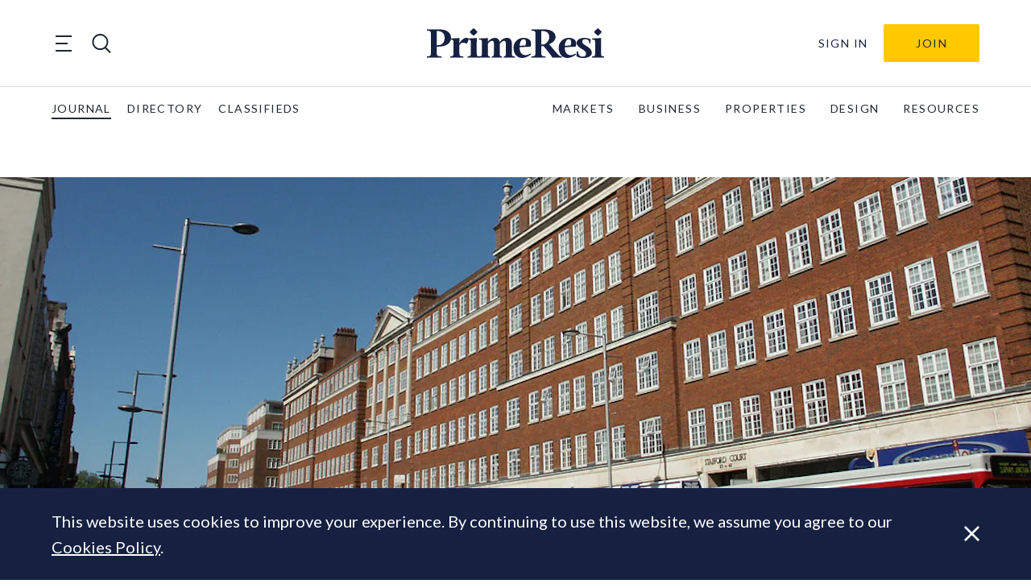

--- FILE ---
content_type: text/html; charset=utf-8
request_url: https://www.google.com/recaptcha/api2/anchor?ar=1&k=6LfAlPkqAAAAAAqHGkeXshG8GqJaX3SxlKKb_Gef&co=aHR0cHM6Ly9wcmltZXJlc2kuY29tOjQ0Mw..&hl=en-GB&v=PoyoqOPhxBO7pBk68S4YbpHZ&theme=light&size=invisible&badge=bottomright&anchor-ms=20000&execute-ms=30000&cb=7qrabatap30c
body_size: 49584
content:
<!DOCTYPE HTML><html dir="ltr" lang="en-GB"><head><meta http-equiv="Content-Type" content="text/html; charset=UTF-8">
<meta http-equiv="X-UA-Compatible" content="IE=edge">
<title>reCAPTCHA</title>
<style type="text/css">
/* cyrillic-ext */
@font-face {
  font-family: 'Roboto';
  font-style: normal;
  font-weight: 400;
  font-stretch: 100%;
  src: url(//fonts.gstatic.com/s/roboto/v48/KFO7CnqEu92Fr1ME7kSn66aGLdTylUAMa3GUBHMdazTgWw.woff2) format('woff2');
  unicode-range: U+0460-052F, U+1C80-1C8A, U+20B4, U+2DE0-2DFF, U+A640-A69F, U+FE2E-FE2F;
}
/* cyrillic */
@font-face {
  font-family: 'Roboto';
  font-style: normal;
  font-weight: 400;
  font-stretch: 100%;
  src: url(//fonts.gstatic.com/s/roboto/v48/KFO7CnqEu92Fr1ME7kSn66aGLdTylUAMa3iUBHMdazTgWw.woff2) format('woff2');
  unicode-range: U+0301, U+0400-045F, U+0490-0491, U+04B0-04B1, U+2116;
}
/* greek-ext */
@font-face {
  font-family: 'Roboto';
  font-style: normal;
  font-weight: 400;
  font-stretch: 100%;
  src: url(//fonts.gstatic.com/s/roboto/v48/KFO7CnqEu92Fr1ME7kSn66aGLdTylUAMa3CUBHMdazTgWw.woff2) format('woff2');
  unicode-range: U+1F00-1FFF;
}
/* greek */
@font-face {
  font-family: 'Roboto';
  font-style: normal;
  font-weight: 400;
  font-stretch: 100%;
  src: url(//fonts.gstatic.com/s/roboto/v48/KFO7CnqEu92Fr1ME7kSn66aGLdTylUAMa3-UBHMdazTgWw.woff2) format('woff2');
  unicode-range: U+0370-0377, U+037A-037F, U+0384-038A, U+038C, U+038E-03A1, U+03A3-03FF;
}
/* math */
@font-face {
  font-family: 'Roboto';
  font-style: normal;
  font-weight: 400;
  font-stretch: 100%;
  src: url(//fonts.gstatic.com/s/roboto/v48/KFO7CnqEu92Fr1ME7kSn66aGLdTylUAMawCUBHMdazTgWw.woff2) format('woff2');
  unicode-range: U+0302-0303, U+0305, U+0307-0308, U+0310, U+0312, U+0315, U+031A, U+0326-0327, U+032C, U+032F-0330, U+0332-0333, U+0338, U+033A, U+0346, U+034D, U+0391-03A1, U+03A3-03A9, U+03B1-03C9, U+03D1, U+03D5-03D6, U+03F0-03F1, U+03F4-03F5, U+2016-2017, U+2034-2038, U+203C, U+2040, U+2043, U+2047, U+2050, U+2057, U+205F, U+2070-2071, U+2074-208E, U+2090-209C, U+20D0-20DC, U+20E1, U+20E5-20EF, U+2100-2112, U+2114-2115, U+2117-2121, U+2123-214F, U+2190, U+2192, U+2194-21AE, U+21B0-21E5, U+21F1-21F2, U+21F4-2211, U+2213-2214, U+2216-22FF, U+2308-230B, U+2310, U+2319, U+231C-2321, U+2336-237A, U+237C, U+2395, U+239B-23B7, U+23D0, U+23DC-23E1, U+2474-2475, U+25AF, U+25B3, U+25B7, U+25BD, U+25C1, U+25CA, U+25CC, U+25FB, U+266D-266F, U+27C0-27FF, U+2900-2AFF, U+2B0E-2B11, U+2B30-2B4C, U+2BFE, U+3030, U+FF5B, U+FF5D, U+1D400-1D7FF, U+1EE00-1EEFF;
}
/* symbols */
@font-face {
  font-family: 'Roboto';
  font-style: normal;
  font-weight: 400;
  font-stretch: 100%;
  src: url(//fonts.gstatic.com/s/roboto/v48/KFO7CnqEu92Fr1ME7kSn66aGLdTylUAMaxKUBHMdazTgWw.woff2) format('woff2');
  unicode-range: U+0001-000C, U+000E-001F, U+007F-009F, U+20DD-20E0, U+20E2-20E4, U+2150-218F, U+2190, U+2192, U+2194-2199, U+21AF, U+21E6-21F0, U+21F3, U+2218-2219, U+2299, U+22C4-22C6, U+2300-243F, U+2440-244A, U+2460-24FF, U+25A0-27BF, U+2800-28FF, U+2921-2922, U+2981, U+29BF, U+29EB, U+2B00-2BFF, U+4DC0-4DFF, U+FFF9-FFFB, U+10140-1018E, U+10190-1019C, U+101A0, U+101D0-101FD, U+102E0-102FB, U+10E60-10E7E, U+1D2C0-1D2D3, U+1D2E0-1D37F, U+1F000-1F0FF, U+1F100-1F1AD, U+1F1E6-1F1FF, U+1F30D-1F30F, U+1F315, U+1F31C, U+1F31E, U+1F320-1F32C, U+1F336, U+1F378, U+1F37D, U+1F382, U+1F393-1F39F, U+1F3A7-1F3A8, U+1F3AC-1F3AF, U+1F3C2, U+1F3C4-1F3C6, U+1F3CA-1F3CE, U+1F3D4-1F3E0, U+1F3ED, U+1F3F1-1F3F3, U+1F3F5-1F3F7, U+1F408, U+1F415, U+1F41F, U+1F426, U+1F43F, U+1F441-1F442, U+1F444, U+1F446-1F449, U+1F44C-1F44E, U+1F453, U+1F46A, U+1F47D, U+1F4A3, U+1F4B0, U+1F4B3, U+1F4B9, U+1F4BB, U+1F4BF, U+1F4C8-1F4CB, U+1F4D6, U+1F4DA, U+1F4DF, U+1F4E3-1F4E6, U+1F4EA-1F4ED, U+1F4F7, U+1F4F9-1F4FB, U+1F4FD-1F4FE, U+1F503, U+1F507-1F50B, U+1F50D, U+1F512-1F513, U+1F53E-1F54A, U+1F54F-1F5FA, U+1F610, U+1F650-1F67F, U+1F687, U+1F68D, U+1F691, U+1F694, U+1F698, U+1F6AD, U+1F6B2, U+1F6B9-1F6BA, U+1F6BC, U+1F6C6-1F6CF, U+1F6D3-1F6D7, U+1F6E0-1F6EA, U+1F6F0-1F6F3, U+1F6F7-1F6FC, U+1F700-1F7FF, U+1F800-1F80B, U+1F810-1F847, U+1F850-1F859, U+1F860-1F887, U+1F890-1F8AD, U+1F8B0-1F8BB, U+1F8C0-1F8C1, U+1F900-1F90B, U+1F93B, U+1F946, U+1F984, U+1F996, U+1F9E9, U+1FA00-1FA6F, U+1FA70-1FA7C, U+1FA80-1FA89, U+1FA8F-1FAC6, U+1FACE-1FADC, U+1FADF-1FAE9, U+1FAF0-1FAF8, U+1FB00-1FBFF;
}
/* vietnamese */
@font-face {
  font-family: 'Roboto';
  font-style: normal;
  font-weight: 400;
  font-stretch: 100%;
  src: url(//fonts.gstatic.com/s/roboto/v48/KFO7CnqEu92Fr1ME7kSn66aGLdTylUAMa3OUBHMdazTgWw.woff2) format('woff2');
  unicode-range: U+0102-0103, U+0110-0111, U+0128-0129, U+0168-0169, U+01A0-01A1, U+01AF-01B0, U+0300-0301, U+0303-0304, U+0308-0309, U+0323, U+0329, U+1EA0-1EF9, U+20AB;
}
/* latin-ext */
@font-face {
  font-family: 'Roboto';
  font-style: normal;
  font-weight: 400;
  font-stretch: 100%;
  src: url(//fonts.gstatic.com/s/roboto/v48/KFO7CnqEu92Fr1ME7kSn66aGLdTylUAMa3KUBHMdazTgWw.woff2) format('woff2');
  unicode-range: U+0100-02BA, U+02BD-02C5, U+02C7-02CC, U+02CE-02D7, U+02DD-02FF, U+0304, U+0308, U+0329, U+1D00-1DBF, U+1E00-1E9F, U+1EF2-1EFF, U+2020, U+20A0-20AB, U+20AD-20C0, U+2113, U+2C60-2C7F, U+A720-A7FF;
}
/* latin */
@font-face {
  font-family: 'Roboto';
  font-style: normal;
  font-weight: 400;
  font-stretch: 100%;
  src: url(//fonts.gstatic.com/s/roboto/v48/KFO7CnqEu92Fr1ME7kSn66aGLdTylUAMa3yUBHMdazQ.woff2) format('woff2');
  unicode-range: U+0000-00FF, U+0131, U+0152-0153, U+02BB-02BC, U+02C6, U+02DA, U+02DC, U+0304, U+0308, U+0329, U+2000-206F, U+20AC, U+2122, U+2191, U+2193, U+2212, U+2215, U+FEFF, U+FFFD;
}
/* cyrillic-ext */
@font-face {
  font-family: 'Roboto';
  font-style: normal;
  font-weight: 500;
  font-stretch: 100%;
  src: url(//fonts.gstatic.com/s/roboto/v48/KFO7CnqEu92Fr1ME7kSn66aGLdTylUAMa3GUBHMdazTgWw.woff2) format('woff2');
  unicode-range: U+0460-052F, U+1C80-1C8A, U+20B4, U+2DE0-2DFF, U+A640-A69F, U+FE2E-FE2F;
}
/* cyrillic */
@font-face {
  font-family: 'Roboto';
  font-style: normal;
  font-weight: 500;
  font-stretch: 100%;
  src: url(//fonts.gstatic.com/s/roboto/v48/KFO7CnqEu92Fr1ME7kSn66aGLdTylUAMa3iUBHMdazTgWw.woff2) format('woff2');
  unicode-range: U+0301, U+0400-045F, U+0490-0491, U+04B0-04B1, U+2116;
}
/* greek-ext */
@font-face {
  font-family: 'Roboto';
  font-style: normal;
  font-weight: 500;
  font-stretch: 100%;
  src: url(//fonts.gstatic.com/s/roboto/v48/KFO7CnqEu92Fr1ME7kSn66aGLdTylUAMa3CUBHMdazTgWw.woff2) format('woff2');
  unicode-range: U+1F00-1FFF;
}
/* greek */
@font-face {
  font-family: 'Roboto';
  font-style: normal;
  font-weight: 500;
  font-stretch: 100%;
  src: url(//fonts.gstatic.com/s/roboto/v48/KFO7CnqEu92Fr1ME7kSn66aGLdTylUAMa3-UBHMdazTgWw.woff2) format('woff2');
  unicode-range: U+0370-0377, U+037A-037F, U+0384-038A, U+038C, U+038E-03A1, U+03A3-03FF;
}
/* math */
@font-face {
  font-family: 'Roboto';
  font-style: normal;
  font-weight: 500;
  font-stretch: 100%;
  src: url(//fonts.gstatic.com/s/roboto/v48/KFO7CnqEu92Fr1ME7kSn66aGLdTylUAMawCUBHMdazTgWw.woff2) format('woff2');
  unicode-range: U+0302-0303, U+0305, U+0307-0308, U+0310, U+0312, U+0315, U+031A, U+0326-0327, U+032C, U+032F-0330, U+0332-0333, U+0338, U+033A, U+0346, U+034D, U+0391-03A1, U+03A3-03A9, U+03B1-03C9, U+03D1, U+03D5-03D6, U+03F0-03F1, U+03F4-03F5, U+2016-2017, U+2034-2038, U+203C, U+2040, U+2043, U+2047, U+2050, U+2057, U+205F, U+2070-2071, U+2074-208E, U+2090-209C, U+20D0-20DC, U+20E1, U+20E5-20EF, U+2100-2112, U+2114-2115, U+2117-2121, U+2123-214F, U+2190, U+2192, U+2194-21AE, U+21B0-21E5, U+21F1-21F2, U+21F4-2211, U+2213-2214, U+2216-22FF, U+2308-230B, U+2310, U+2319, U+231C-2321, U+2336-237A, U+237C, U+2395, U+239B-23B7, U+23D0, U+23DC-23E1, U+2474-2475, U+25AF, U+25B3, U+25B7, U+25BD, U+25C1, U+25CA, U+25CC, U+25FB, U+266D-266F, U+27C0-27FF, U+2900-2AFF, U+2B0E-2B11, U+2B30-2B4C, U+2BFE, U+3030, U+FF5B, U+FF5D, U+1D400-1D7FF, U+1EE00-1EEFF;
}
/* symbols */
@font-face {
  font-family: 'Roboto';
  font-style: normal;
  font-weight: 500;
  font-stretch: 100%;
  src: url(//fonts.gstatic.com/s/roboto/v48/KFO7CnqEu92Fr1ME7kSn66aGLdTylUAMaxKUBHMdazTgWw.woff2) format('woff2');
  unicode-range: U+0001-000C, U+000E-001F, U+007F-009F, U+20DD-20E0, U+20E2-20E4, U+2150-218F, U+2190, U+2192, U+2194-2199, U+21AF, U+21E6-21F0, U+21F3, U+2218-2219, U+2299, U+22C4-22C6, U+2300-243F, U+2440-244A, U+2460-24FF, U+25A0-27BF, U+2800-28FF, U+2921-2922, U+2981, U+29BF, U+29EB, U+2B00-2BFF, U+4DC0-4DFF, U+FFF9-FFFB, U+10140-1018E, U+10190-1019C, U+101A0, U+101D0-101FD, U+102E0-102FB, U+10E60-10E7E, U+1D2C0-1D2D3, U+1D2E0-1D37F, U+1F000-1F0FF, U+1F100-1F1AD, U+1F1E6-1F1FF, U+1F30D-1F30F, U+1F315, U+1F31C, U+1F31E, U+1F320-1F32C, U+1F336, U+1F378, U+1F37D, U+1F382, U+1F393-1F39F, U+1F3A7-1F3A8, U+1F3AC-1F3AF, U+1F3C2, U+1F3C4-1F3C6, U+1F3CA-1F3CE, U+1F3D4-1F3E0, U+1F3ED, U+1F3F1-1F3F3, U+1F3F5-1F3F7, U+1F408, U+1F415, U+1F41F, U+1F426, U+1F43F, U+1F441-1F442, U+1F444, U+1F446-1F449, U+1F44C-1F44E, U+1F453, U+1F46A, U+1F47D, U+1F4A3, U+1F4B0, U+1F4B3, U+1F4B9, U+1F4BB, U+1F4BF, U+1F4C8-1F4CB, U+1F4D6, U+1F4DA, U+1F4DF, U+1F4E3-1F4E6, U+1F4EA-1F4ED, U+1F4F7, U+1F4F9-1F4FB, U+1F4FD-1F4FE, U+1F503, U+1F507-1F50B, U+1F50D, U+1F512-1F513, U+1F53E-1F54A, U+1F54F-1F5FA, U+1F610, U+1F650-1F67F, U+1F687, U+1F68D, U+1F691, U+1F694, U+1F698, U+1F6AD, U+1F6B2, U+1F6B9-1F6BA, U+1F6BC, U+1F6C6-1F6CF, U+1F6D3-1F6D7, U+1F6E0-1F6EA, U+1F6F0-1F6F3, U+1F6F7-1F6FC, U+1F700-1F7FF, U+1F800-1F80B, U+1F810-1F847, U+1F850-1F859, U+1F860-1F887, U+1F890-1F8AD, U+1F8B0-1F8BB, U+1F8C0-1F8C1, U+1F900-1F90B, U+1F93B, U+1F946, U+1F984, U+1F996, U+1F9E9, U+1FA00-1FA6F, U+1FA70-1FA7C, U+1FA80-1FA89, U+1FA8F-1FAC6, U+1FACE-1FADC, U+1FADF-1FAE9, U+1FAF0-1FAF8, U+1FB00-1FBFF;
}
/* vietnamese */
@font-face {
  font-family: 'Roboto';
  font-style: normal;
  font-weight: 500;
  font-stretch: 100%;
  src: url(//fonts.gstatic.com/s/roboto/v48/KFO7CnqEu92Fr1ME7kSn66aGLdTylUAMa3OUBHMdazTgWw.woff2) format('woff2');
  unicode-range: U+0102-0103, U+0110-0111, U+0128-0129, U+0168-0169, U+01A0-01A1, U+01AF-01B0, U+0300-0301, U+0303-0304, U+0308-0309, U+0323, U+0329, U+1EA0-1EF9, U+20AB;
}
/* latin-ext */
@font-face {
  font-family: 'Roboto';
  font-style: normal;
  font-weight: 500;
  font-stretch: 100%;
  src: url(//fonts.gstatic.com/s/roboto/v48/KFO7CnqEu92Fr1ME7kSn66aGLdTylUAMa3KUBHMdazTgWw.woff2) format('woff2');
  unicode-range: U+0100-02BA, U+02BD-02C5, U+02C7-02CC, U+02CE-02D7, U+02DD-02FF, U+0304, U+0308, U+0329, U+1D00-1DBF, U+1E00-1E9F, U+1EF2-1EFF, U+2020, U+20A0-20AB, U+20AD-20C0, U+2113, U+2C60-2C7F, U+A720-A7FF;
}
/* latin */
@font-face {
  font-family: 'Roboto';
  font-style: normal;
  font-weight: 500;
  font-stretch: 100%;
  src: url(//fonts.gstatic.com/s/roboto/v48/KFO7CnqEu92Fr1ME7kSn66aGLdTylUAMa3yUBHMdazQ.woff2) format('woff2');
  unicode-range: U+0000-00FF, U+0131, U+0152-0153, U+02BB-02BC, U+02C6, U+02DA, U+02DC, U+0304, U+0308, U+0329, U+2000-206F, U+20AC, U+2122, U+2191, U+2193, U+2212, U+2215, U+FEFF, U+FFFD;
}
/* cyrillic-ext */
@font-face {
  font-family: 'Roboto';
  font-style: normal;
  font-weight: 900;
  font-stretch: 100%;
  src: url(//fonts.gstatic.com/s/roboto/v48/KFO7CnqEu92Fr1ME7kSn66aGLdTylUAMa3GUBHMdazTgWw.woff2) format('woff2');
  unicode-range: U+0460-052F, U+1C80-1C8A, U+20B4, U+2DE0-2DFF, U+A640-A69F, U+FE2E-FE2F;
}
/* cyrillic */
@font-face {
  font-family: 'Roboto';
  font-style: normal;
  font-weight: 900;
  font-stretch: 100%;
  src: url(//fonts.gstatic.com/s/roboto/v48/KFO7CnqEu92Fr1ME7kSn66aGLdTylUAMa3iUBHMdazTgWw.woff2) format('woff2');
  unicode-range: U+0301, U+0400-045F, U+0490-0491, U+04B0-04B1, U+2116;
}
/* greek-ext */
@font-face {
  font-family: 'Roboto';
  font-style: normal;
  font-weight: 900;
  font-stretch: 100%;
  src: url(//fonts.gstatic.com/s/roboto/v48/KFO7CnqEu92Fr1ME7kSn66aGLdTylUAMa3CUBHMdazTgWw.woff2) format('woff2');
  unicode-range: U+1F00-1FFF;
}
/* greek */
@font-face {
  font-family: 'Roboto';
  font-style: normal;
  font-weight: 900;
  font-stretch: 100%;
  src: url(//fonts.gstatic.com/s/roboto/v48/KFO7CnqEu92Fr1ME7kSn66aGLdTylUAMa3-UBHMdazTgWw.woff2) format('woff2');
  unicode-range: U+0370-0377, U+037A-037F, U+0384-038A, U+038C, U+038E-03A1, U+03A3-03FF;
}
/* math */
@font-face {
  font-family: 'Roboto';
  font-style: normal;
  font-weight: 900;
  font-stretch: 100%;
  src: url(//fonts.gstatic.com/s/roboto/v48/KFO7CnqEu92Fr1ME7kSn66aGLdTylUAMawCUBHMdazTgWw.woff2) format('woff2');
  unicode-range: U+0302-0303, U+0305, U+0307-0308, U+0310, U+0312, U+0315, U+031A, U+0326-0327, U+032C, U+032F-0330, U+0332-0333, U+0338, U+033A, U+0346, U+034D, U+0391-03A1, U+03A3-03A9, U+03B1-03C9, U+03D1, U+03D5-03D6, U+03F0-03F1, U+03F4-03F5, U+2016-2017, U+2034-2038, U+203C, U+2040, U+2043, U+2047, U+2050, U+2057, U+205F, U+2070-2071, U+2074-208E, U+2090-209C, U+20D0-20DC, U+20E1, U+20E5-20EF, U+2100-2112, U+2114-2115, U+2117-2121, U+2123-214F, U+2190, U+2192, U+2194-21AE, U+21B0-21E5, U+21F1-21F2, U+21F4-2211, U+2213-2214, U+2216-22FF, U+2308-230B, U+2310, U+2319, U+231C-2321, U+2336-237A, U+237C, U+2395, U+239B-23B7, U+23D0, U+23DC-23E1, U+2474-2475, U+25AF, U+25B3, U+25B7, U+25BD, U+25C1, U+25CA, U+25CC, U+25FB, U+266D-266F, U+27C0-27FF, U+2900-2AFF, U+2B0E-2B11, U+2B30-2B4C, U+2BFE, U+3030, U+FF5B, U+FF5D, U+1D400-1D7FF, U+1EE00-1EEFF;
}
/* symbols */
@font-face {
  font-family: 'Roboto';
  font-style: normal;
  font-weight: 900;
  font-stretch: 100%;
  src: url(//fonts.gstatic.com/s/roboto/v48/KFO7CnqEu92Fr1ME7kSn66aGLdTylUAMaxKUBHMdazTgWw.woff2) format('woff2');
  unicode-range: U+0001-000C, U+000E-001F, U+007F-009F, U+20DD-20E0, U+20E2-20E4, U+2150-218F, U+2190, U+2192, U+2194-2199, U+21AF, U+21E6-21F0, U+21F3, U+2218-2219, U+2299, U+22C4-22C6, U+2300-243F, U+2440-244A, U+2460-24FF, U+25A0-27BF, U+2800-28FF, U+2921-2922, U+2981, U+29BF, U+29EB, U+2B00-2BFF, U+4DC0-4DFF, U+FFF9-FFFB, U+10140-1018E, U+10190-1019C, U+101A0, U+101D0-101FD, U+102E0-102FB, U+10E60-10E7E, U+1D2C0-1D2D3, U+1D2E0-1D37F, U+1F000-1F0FF, U+1F100-1F1AD, U+1F1E6-1F1FF, U+1F30D-1F30F, U+1F315, U+1F31C, U+1F31E, U+1F320-1F32C, U+1F336, U+1F378, U+1F37D, U+1F382, U+1F393-1F39F, U+1F3A7-1F3A8, U+1F3AC-1F3AF, U+1F3C2, U+1F3C4-1F3C6, U+1F3CA-1F3CE, U+1F3D4-1F3E0, U+1F3ED, U+1F3F1-1F3F3, U+1F3F5-1F3F7, U+1F408, U+1F415, U+1F41F, U+1F426, U+1F43F, U+1F441-1F442, U+1F444, U+1F446-1F449, U+1F44C-1F44E, U+1F453, U+1F46A, U+1F47D, U+1F4A3, U+1F4B0, U+1F4B3, U+1F4B9, U+1F4BB, U+1F4BF, U+1F4C8-1F4CB, U+1F4D6, U+1F4DA, U+1F4DF, U+1F4E3-1F4E6, U+1F4EA-1F4ED, U+1F4F7, U+1F4F9-1F4FB, U+1F4FD-1F4FE, U+1F503, U+1F507-1F50B, U+1F50D, U+1F512-1F513, U+1F53E-1F54A, U+1F54F-1F5FA, U+1F610, U+1F650-1F67F, U+1F687, U+1F68D, U+1F691, U+1F694, U+1F698, U+1F6AD, U+1F6B2, U+1F6B9-1F6BA, U+1F6BC, U+1F6C6-1F6CF, U+1F6D3-1F6D7, U+1F6E0-1F6EA, U+1F6F0-1F6F3, U+1F6F7-1F6FC, U+1F700-1F7FF, U+1F800-1F80B, U+1F810-1F847, U+1F850-1F859, U+1F860-1F887, U+1F890-1F8AD, U+1F8B0-1F8BB, U+1F8C0-1F8C1, U+1F900-1F90B, U+1F93B, U+1F946, U+1F984, U+1F996, U+1F9E9, U+1FA00-1FA6F, U+1FA70-1FA7C, U+1FA80-1FA89, U+1FA8F-1FAC6, U+1FACE-1FADC, U+1FADF-1FAE9, U+1FAF0-1FAF8, U+1FB00-1FBFF;
}
/* vietnamese */
@font-face {
  font-family: 'Roboto';
  font-style: normal;
  font-weight: 900;
  font-stretch: 100%;
  src: url(//fonts.gstatic.com/s/roboto/v48/KFO7CnqEu92Fr1ME7kSn66aGLdTylUAMa3OUBHMdazTgWw.woff2) format('woff2');
  unicode-range: U+0102-0103, U+0110-0111, U+0128-0129, U+0168-0169, U+01A0-01A1, U+01AF-01B0, U+0300-0301, U+0303-0304, U+0308-0309, U+0323, U+0329, U+1EA0-1EF9, U+20AB;
}
/* latin-ext */
@font-face {
  font-family: 'Roboto';
  font-style: normal;
  font-weight: 900;
  font-stretch: 100%;
  src: url(//fonts.gstatic.com/s/roboto/v48/KFO7CnqEu92Fr1ME7kSn66aGLdTylUAMa3KUBHMdazTgWw.woff2) format('woff2');
  unicode-range: U+0100-02BA, U+02BD-02C5, U+02C7-02CC, U+02CE-02D7, U+02DD-02FF, U+0304, U+0308, U+0329, U+1D00-1DBF, U+1E00-1E9F, U+1EF2-1EFF, U+2020, U+20A0-20AB, U+20AD-20C0, U+2113, U+2C60-2C7F, U+A720-A7FF;
}
/* latin */
@font-face {
  font-family: 'Roboto';
  font-style: normal;
  font-weight: 900;
  font-stretch: 100%;
  src: url(//fonts.gstatic.com/s/roboto/v48/KFO7CnqEu92Fr1ME7kSn66aGLdTylUAMa3yUBHMdazQ.woff2) format('woff2');
  unicode-range: U+0000-00FF, U+0131, U+0152-0153, U+02BB-02BC, U+02C6, U+02DA, U+02DC, U+0304, U+0308, U+0329, U+2000-206F, U+20AC, U+2122, U+2191, U+2193, U+2212, U+2215, U+FEFF, U+FFFD;
}

</style>
<link rel="stylesheet" type="text/css" href="https://www.gstatic.com/recaptcha/releases/PoyoqOPhxBO7pBk68S4YbpHZ/styles__ltr.css">
<script nonce="6yuNB3rfVYibAGJ_L0T1Hw" type="text/javascript">window['__recaptcha_api'] = 'https://www.google.com/recaptcha/api2/';</script>
<script type="text/javascript" src="https://www.gstatic.com/recaptcha/releases/PoyoqOPhxBO7pBk68S4YbpHZ/recaptcha__en_gb.js" nonce="6yuNB3rfVYibAGJ_L0T1Hw">
      
    </script></head>
<body><div id="rc-anchor-alert" class="rc-anchor-alert"></div>
<input type="hidden" id="recaptcha-token" value="[base64]">
<script type="text/javascript" nonce="6yuNB3rfVYibAGJ_L0T1Hw">
      recaptcha.anchor.Main.init("[\x22ainput\x22,[\x22bgdata\x22,\x22\x22,\[base64]/[base64]/[base64]/[base64]/[base64]/[base64]/KGcoTywyNTMsTy5PKSxVRyhPLEMpKTpnKE8sMjUzLEMpLE8pKSxsKSksTykpfSxieT1mdW5jdGlvbihDLE8sdSxsKXtmb3IobD0odT1SKEMpLDApO08+MDtPLS0pbD1sPDw4fFooQyk7ZyhDLHUsbCl9LFVHPWZ1bmN0aW9uKEMsTyl7Qy5pLmxlbmd0aD4xMDQ/[base64]/[base64]/[base64]/[base64]/[base64]/[base64]/[base64]\\u003d\x22,\[base64]\\u003d\\u003d\x22,\x22w6vCvcOvwqwewr8hW0/CuMO+JCoWwofDo8K1djQlZcKUEHzCrkoWwrs8IsOBw7gAwpV3NXB/ExYDw5AXI8Kvw5zDty8ofibCkMKrdFrCtsOQw5dQNS9VAl7Dt1bCtsKZw77Ds8KUAsO5w4IWw6jCr8K/PcOdTsOWHU1Jw59OIsOZwqhLw5/CqHrCksKfGcK6w7zCh0bDkHjCusKhSEpRwpw9aT7ClHzDsQTCh8KYUzBNwrzDilfCk8O1w6fDgcK3AgEVVcOmwqTCmwLDhcKBNUdyw7wYwqPDukfDqiZMIsO9w4fCh8O7JGXDtcOBWBfDh8OlVwbCjMOrXXfCsDwuEsKcZMOfwr/CoMKuwoDClHrDucKdwqN/XcOhwqlVwp3CjlvCmynDmcKxNDjCpCTCp8OLNGzDg8Oww63ChGtCOsOWUFbDksKsaMOvYMKSw7smwoVQwojDgMKlwqTCp8K0wp4Cwr7Cr8OtwpHDiHfDoHlEIj5sRy5Cw6p0OcO/woFdwqjDk1oiJWzCrXoEw6E5wrZfw7DDuxzCgWs4w43CjX8cwqHChD7DsUVJwrN4w446w7QzSiPCo8KLVcOgwoLCl8OrwrpPwotgcggicjh0en7DsAU+UMO/w6zCtSIrASTDmxA6ZsKBw4DDmMKbRsOMw7pcw5sGwoHCqTZLw5B0CSJycw1yK8O/[base64]/DrgQ3DyrDkA3ChsOVw7wXQCllIcOpw53CnUENwrbCqsOXw6oAwp1Xw78QwpYQBMKdwpXCuMOfw7cJNRR3ccK8UnzCrcKWBsKpw5kcw5QXw4N9SU4EwpTCh8OQw5/DgmQ0w7pTw4Bhw4cCwpnCqGDCjBTDqcKoZgHCmMOuVFfCqcKIHGnDs8OsQ31uW19iwqzDnz0SwpAHw4ZIw4Ijw59IdQnCplgQM8Ouw5/CtMOvTcKtSDDDk1Epw5kMwo7CsMOWQBhHw7LDrsKsJUzDssKXw7LCmEPDo8KRwr8pB8KOw6tpUTjDlMK5wqXDjh/CvzbDicOoIVfCmcO+fFjDuMKdw68ZwpzCpQFzwrLCknTDlS7DvMO6w5fDpkkIw43DuMK7woPDt3LCmcKBw4jDvsOyXcK6LCg/[base64]/ClMOjK8O1Ijl7w6Qrw5nDoTwYw4nCssK5wpvCk8Otw4EeF25fOcO2RMK8w5nDvcK9PSDDtsK4w6g5WcKrwrl/w5IYw73Cq8ONH8KvPnhrbcKnMyzCp8KqGldTwpY7wo1GWsOJasKnayR6w7kow4jCmMOPXh3DscKZwoHDikIMKMOBRUA/[base64]/wrV4H8KeXDrCgsOMQC3DoEEZwrZ+SsKJCsO2w4hYVsOddT7DjEVkw6IIwq8uRyZMd8OjYcKHwrdcScKAT8OHdUcNwojDmh/Dq8KzwptKIEcgcB03w4jDisO6w6fCl8OuckDDgG9jUcKfw4gDUMOlw6jDoT0xw6DDsMKqODpRwoUnUcO6AsKIwppeCkPCqmhscMKpCijCncOyW8KbRgbDrlPDrcK2XDsJw6V/[base64]/CgDk+IcKLw45UKyHDo8OmQsO3FEfCpU4jcm9hS8O4ecKrwowIL8OQwr/CoiJKw67Cm8Ozw6XDssKOwpvCtcKjUcK1dMORw51fTsKGw5RUMMOcw5nCjMK7S8O/[base64]/DhcKeCADDpsOWXcK4w5vDvnwwFVfCqsKKQQHCvStAw4HDncOrYHvDgsKawqcCw7VaJcK7OcO0f3XCiSrDlRoKw5p8X3nCvsKRw4rCnsO0wqPCqMOyw6kQwoZBwqvCk8KzwrDCocO/wqYow4HDhkTCqkBBw73DksKAw5nDgcO/wqHDmcOtCWPDj8K8eUs7DcKrK8O/PgvCvcK7w5ZPw43CoMOlwrXDjDF9aMKPWcKRwrfCqsK+P0/DphtRw67DpsOiwobDqsKkwrILw6AowrvCh8OMw4TCi8KrKsK3TBDDs8KeS8KmC17Dv8KcOlvCssOrQGTCksKFP8O+YMOpwpcVw5YPwoV0wqvDgwHChsOjesKZw5/DmTHDoio/IQvCmkM6bGrCoBLDjFLDvz/[base64]/DiB0BwoMSw7fDmcOeASloWsObKg3Dt17CqyZPDQ05wpAnwoTCgVjCuB7DlUZRwpDCr0XDu0dCwrMpw4fCjAHDvsKRw4IaU2Q1MsKSw5HCg8OUw4rDj8OWw5vCknohUsOGw4t6w4HDgcK+LkEjw6fClH47VcOrw7fCtcO/N8OcwoszKcOxD8KodTd8w4UcDsOcw5XDsk3ChsOkRxwjWD8Xw5PCoBJbwobDqhpwc8OgwqtyZsOKw4TDrnnDhMOZwrXDmHlLA3HDocKdJX/DhjFfHjXDm8OewqPDh8OswonChDzDgcKCIADDocOMw5AowrbDoGxJw5UIGMKkfsKkwrHDrsK6S2Jkw6jDqjg5WAdWb8K2w69UTsO7wq/CiFTDgjcsd8OJRQLCvMO3w4jDr8KwwqXDr0pbejUdTT1KOcK7w7ZpY37Di8ODAMKGbxrCrBDCuhnCgsOUw7fDoA/DnsKYwrHCgMOhE8KNF8O1LVPCh0I5S8KSw5HDk8KwwrHDiMKewrtRwq5ww5LDpcOjWsKywr/[base64]/[base64]/DrMKlNMK9wp/[base64]/CmcKNNijDnHvDtidieBzDvMOBwpM7DB12w5fCondcwrbCq8KBIMOWwo43wrF2w7hywpRSwr3DvhnCpl/DrRDDpxjCky1se8OtCcKMVx7Dkn7DiCAEfMKnwo3CscO9w4xKdsK6IMOpwr3Dq8KROBrCqcO3wqYJw4t2w6PCssO0Zm3Ch8KgVMO1w6zCgcKdwoghwpAeXgfDsMKUJlbCqzHCgVUucGRjZ8OSw4XCrUFFFG3DucKOI8O/EsOqOhweRR0zJEvCpDbDh8Kow7zCv8KNwqhlw6XChADChQfClyfCgcO0w6PCg8O6wr0QwpcFJSQPWFpIwofDlEDDpg/CrADCosKREhxsenpWwpgNwoFaVsKOw7Z5bmfCpcKVwpTCnMKEX8KGccKcw4TDiMOnw4TDvRnCq8O9w6jDs8KhA2UWwpHCt8OzwrzDvhxow6jDhsK6w5/CjDs4w6MeAMKQUSPCucKUw5wsTcOYI1rDuUx6JXFwaMKWwoRMBiXDskLDhw1FOGxESg3DjsOtwo7CnVXCiTogM1xdwoQPS3o3wqLDgMK8wrtfwqtnw7jDtMKSwpMKw706wpvDiyTClD/CscKHwqfDojzCkH3DrsO6wpMyw55MwpFfa8OzwpPDsg83W8Ksw60dfcO7I8KyR8KPSSdHH8KpNsODSRcGYmhvw6BGw4XDkFQmbMOhL1kLw7hSG1rCqTvDqcOxwoAGwq/CtMKhwr/DpCHDvgB/w4EhR8OPwp98wqbDucKcDsKhw73ClQQow4kKOsK0w6cNXF42wrHCucKPH8OQw4EnQTnDhcOFacKyw6bDv8OOw51EJcOowobClcKkUMKaUgXDpcO0wq/CgTzDnQ3Cl8KgwqXCs8OxcsOywqjCrMOyXHvCimfDn2/DrcKpwp4EwrHDjC4+w7x1wql0M8Odwo/Cti/DoMKRecKkGDtEMMKPHy3CvsO9Dh9hK8OCKMOmw4gbwqHCiSQ/BMKdwpQcUAvDlsKbw7XDnMKHwpp/w4/Cn0IvXsK2w49OcgbDq8OAZsKywqHDvsOBYsOUY8KzwrZVQ0AewrvDiFksZMOtwr7CsAsWXMKGwq0swqAcHz4+woh1IhU/wo9Hw5sxfDZNwrbCu8OBwqIVwqRzNwTDvMOGAwvDgcOVGsOTwofDmBYkdcKbwoBnwqo/w5Fywrk/D0jDuzrDpcKxPcOgw6Q9bMKMwozCs8OZw7QFw7oLaBAQwoDDpMOaXj1lYA/[base64]/DrsKMw4LDuMOINcOawrjCgsOwwoogwrHCocKuwpppwr7CqsKyw5/DsEUaw6fDqSnCmcKVIkTDrRrDgTLDkwwdDMOuDlXDgU1ow5FQwpwgwrHDrDkIwqBVw7bDpsKVwpoYwrDCsMKwTS94OMO1R8KaIMOTwpDCn1HDpDPCoQFOwq/CgknCg0UMTMKSw7XCgMKmw6HCkcOkw4TCscOMZcKBwqnDrmPDrDLCr8OZQsKrL8KNKBdtw6fDim/DjMOlF8O8asKcMzMzXcOeWMOPRwjDjiFYQMKsw4bDkMOzw73CnlsCw6Mbw5cAw5x7wpPDkTvCmh0vw47DminCqsOcUzoow6FMw4YAw7YHBcK3w68VOcKVw7TDncKRcsO5LjJywrTCp8KmLAN0XHDCoMKFw5HCgT7DgwfCs8KeYAvDkcOQwqnCkQ0cR8O+wq4/[base64]/JHkDNxLCq8OGN14MwqvCpsKWKMKEAGzDjx/CiE4STyDDucKMQcKzccOewqDDmBrDixUgw6/[base64]/[base64]/Cj8OeA8Ogw6jDmcO+w6LCrAgRw4LDucKNw7QJw4DCgxrCmMOKwrrCiMKFw606BiHCokwob8KkdMKvd8KCEsOfbMOTw6ZkIArDtsKsXcOEciRwK8Kzw7kXwrLCm8KNw6MNw7LDisO4wqDCkmwvRTxSECtEACnChMO/w7HCm8OJRylxJR/[base64]/[base64]/CkiDDhjlpw53Cly9+LEfCusOuBsKww41pwpY/bMOtwoPDu8K2ay3DuS51w5/DmBvDpVkCwoRZw7LClXYsR10gw5XDo3USwpTCgcKKwoEVwocVwpPCm8KQX3cmUxnDmy1NWcOdPcOFbFTCisOkQk1Iw7jDnsOIwqrCn3nDlcKndn4TwpN7w5nCuFbDnMODw4HChsKfwo7Dv8Oxwp9ob8KYKHthwr0HTVJXw7wCwrzCp8OCw6BNCMKpcMOaGcK5E03Crn/DkAIlw7nCtsO1aDQwQUbDhCs/[base64]/DgcK4LXYjwr3CpcOiw6wpdDloWnbCqzxow73CgcKHB3/Ci2JCFg7Di0HDgcKHDFhiN3TDjUF0w4IywofCgsOzwq7DuH3Dk8OGAMO/[base64]/CmMOPw51EBw8ZwpQxRMKuDMKDwqZ6w4sRYcOEacKswrx+wrTDv0nCmMO8woMqVsK5w5VeezLCqFZbfMOdUsOcFMO8fcKrLUHDtyTDt3rDomDCqBbDvMOuw5BjwrJSw4zCpcKGw6XChl9Fw5EcIMKUwprDmMKdwpLCgTQdTsKEfsKWw5suLyPDvcOFwoQ/[base64]/Cu8OcIFTDuwg3w4zDiMOnDMOLw7kMw7rDmWHDkC3DglHContYdsO0ZAvDvwFEw7jDo2QXwp5jw4swHlnDvMOxDMK7ccKMScKTTMKTbsOQfHNTAMKmeMOuRVVRw6fDmSzCiXHCtjHCoGbDpElrw5AROsOybnECwp/Dvg1yC0LCpEMZwoDDr0HDjcKdw5vCo3Utw4rCrjgKwp/Cg8OGwoLDjsKKLXDCgsKGLSUjwqkgwq1hworDikLClAPCn39se8KJw5EDX8KmwoQMb3/DqMONAgRXDMKkw73Dp0fCmisXLF9kw4zDssO4cMOYw6Z4wosFwoBew4I/LcOmw7DDncOPABnDtMOJw57CksO0PH3CsMKbwr/Cn03Dgn7DpMO9QEQIRsKXw6hFw5rDsQHDqcOAC8OycB7DpC/Di8KYOsOOBGUNw4AzfsOFwrYvWsOhChYkwoPCjsOXwqsAwqAqMD3DkBctw7nDs8Kfw7HDqMKIw7VcGTvCs8KMMns2wpDDjsOGDDAMKcOwwrbChzLDq8OkX3AWwrHDocK/FcK7EFfCksOmwrzDlcK/[base64]/K2bDi8OUJmIAw5ERKCPCvMOvw4nDusOTKl1Fwr8uw5PCngJLwpg9KU/CpSE6w6PDvGjChkLCq8KrThzDjsORwr7Cj8KEw60tYiEIw6ocHMOzbMOcBE7CvMKYwp/[base64]/w5zDn8Kiw6XDtMKrccKswoYCQhrDpMKlCcKJY8OtK8O2wqDCgyPCrsKww4HCmH11HnYCw4NuSDTCjcKxKi1SAVlow5BfwrTCs8OjNC/CvcO2FHjDhsOkw4PCmXXCssKsQsKpW8KawoxjwqUFw5HDmCXCnTHCicKww6IheEl1ecKpwpvDh3rDtcKKBXfDkUs0wr7CnMO5wo4Uw6TDrMKQwoPDqyvCi3JhQTzCljl6VsKsD8O2w5UtecKeY8OWG2YFw73CvcO/eRrCiMKqwrA7WXHDqsO1w6V6wog0C8O+K8KpOlTCoWhkFcKhw6XDmRJ6WMKxHcOmw6YuTMOywrhWGWw8wqsbNl3CncKAw7d6YzfDuHB3JxTDvm4ICcO6wq/DpBM3w6/[base64]/[base64]/ChcObw5jDicOWMsKJcFXDoMKea1Qjw7vDqQrCo8KPLMK6woF1woDDtsOIw5UEwoXCiGAxEsOCw5wNL0A7dUM9REgeccO+w6VBXinDoUvCszAyN13ChsOaw61YTGpOwr0bYm1zMy1Tw4Viw7AqwrQcwqHDpB3DmW/[base64]/DiMO8w6zDssKcBlrCv8K+wrsnwozCjcOCwofDsE3DlsOEwqnDmB3DtsKzwr3DhS/DgsKdTE7Dt8KcwqLCt1nDsjTCrSMbw6lhMsOoW8OFwpLCqyfCpcOSw7FrY8K7wp3CtsKLfjg0wp7DnHDCtsKrw7pawrEEYMKtLMKiGMOsTiAzwqZQJsK/[base64]/Cu8OhwoUdw7TDncOfY8OhU8Kyw6bCjsKaHBwVU3HCicO3eMO2wqASecKmNUzDp8OMKsKJBy3Dp1vCtsOnw7jCiU7CjMKYNcOhw7fCgR4OLxPCsykkwr/DqcKeQ8OiRMKQEsKaw73DpF3Cp8KCwqHDtcKdNGxCw6HCnsONwrfCvBc0WsOMw7fCpQtxwq3DuMOCw43DhsOwwrTDksOjFcKBwqHDl2HDpk/DpgIlw7t4wqTCghEEwrfDicKlw63DhAlvICg+LsOXT8KcZcOtUsKaaykQwoxAwo4VwqZPFQjDmy4uEsKPC8Khwo4CwoPCr8OzOxPChBI7w50Kw4XCgFlaw55Rw65Bb1/DmlQlIHZ5w77DoMOsFsKFClHCrsO9wptWw4rDhcO2LMKpwqgnw7sXPTEzwoZOJ13CqDXCpA/Dk3DCrhXDpFBow5jCoifDkMO1w4PCuirCg8OebApdw6J/w5MIwovDhsKxdS5LwpAVwrRHNMKwVMOte8OLRndNfsKNLynDv8KLR8KSXjRzwrfCk8Oaw6vDs8OzHEgOw7ZCNhfDjB7DrMKFScKlw7TDghjDnsOKw7J+w5Q/wpllwqRgw5XCijlZw4IbaCFKwp/DqcKuw53CjcKgwpvDhMKPw54XXHUjUMKAw6oWaxVJHDlQEmDDjsKywqc0JsKMw7EYR8KaU0rCsBLDm8KkwqTCvXIEw6HCmyFFGsOTw7nDq1sFNcOLeFXDlsONw7bDtMKDaMKKWcONwpXDij/DrhU/KxnDq8OjEcKywrvCtW7DisK5w6wbwrnCnmTCmWLDoMOZSsOdw7QWe8O1w6vDkMOdw5xZw7XDlDPCpV1nZARuSGEWPsO7bk3DkDvDsMOOwo7DucOBw51pw7DDqQRHwrB8wp/Cn8KVUE5kKcK7TMKEScOUwr7Dk8Obw6bCnXvDoCFQNsOLEMKfe8KQDcOxw6vDgWspw6vCliQ6w5YVw5sKw4TCgsKMwpXDqWrCgRnDtcO+LhDDqiPCr8OyNXJWw5d8w7nDk8O1w4VEPirCq8OhR3wkCBoscsOowr1nw7lHCDMHw4wHwq7Ds8ODwp/DssKBwoJ+NsOYw4x1w4LCu8Ouwr9VGsO+aAjCi8ODwrN2d8KHw6bCpMKHdcKVw60rwqt5wqcywqrDo8Ksw7c/w7fCimPDi00kw7TDhm7Ctg1DZ2jCtl/Dr8O/w77CjFjDhsKGw7TCo1TDvsOmfMONw5LCt8OQZhBmw5TDuMOLexjDpnsyw5XCvRAbwqo7dlLDlhY5w6xUS1rDiR/CokXClXNVClFLEMOLw4N8OcOWCgrDhMKWworDjcKsHcOpTcKFw6TDmx7CmMKfTnZfw7DDkgTDs8K9KcO9LMOgw5fDrMKHNcKUw4rCk8O7M8O/w6bCtMKbwoHCvsO0fQlfw4zDtwfDmcK4w45wbMKrw5F0OsOtRcOzMynCqMOCOsOvVsOfw4ASX8KqwoLDmGRUwrk7NWAQJMOycTbCmnskEsObTsOMwrbDvw/Cvh/DuWsww6XCqEEQwoXCsgdWOETDn8KLw4l5w69VOWTClyh6w4jCgCMES3nDlcOAwqHDuj1DOsKMw7UowoLCvsOfwpDCp8OiO8KQw6UeJMOEDsK2bsO4ZCpywq7CgcO5DcK/eQFkAsOoKRbDicOiwox4cxHDtn3CvRzCucOnw7DDlwnCoy3CrMOTwqIgw7J9woYYwqvCnMKBwqvCvTJ3w5txQEPDqcKFwoFhW1ELVFhgbE/CpsKSFwwZARhsQ8OYPMO8UcKpUTvCtMO4OSDDu8KVDcKxw6vDljhHLRMdw7cnZsO1wpzCsTJCJsK3cGrDpMOswqEfw5lqKMOFLRLDvFzCoiYswrN+w6jCuMKZw6nCqCFCLGQtA8OuC8OJHcOHw5zDmw9uwqnCqMOhVwZgJsOYfMOVwrrDicO4KjnDuMKYw4Amw6cgQz/CsMKPeCPCq2xXwp3CssKBcMKBwr7Cv0U2w7DDpMK0JMOFBsOowp8jKkjCl0gaNF1owpDDrggzC8ODw7zCmBzCk8O8w6gwTAXClF3DncKnwqNaAmJawqISb2bCiD/CsMOHUwUSwqDCugk/TXcGUGBkGAnDqxM+w5chw6oecsKQw7Yra8KBDcO7wq9mw54zWAxXw7/DvGhCw4kzJcOpw4EywqvDtnzCnS0uV8OxwoFMwp1peMKcwqXDiQbDnhfDq8Kiw7DDtXRhYDRuwpDDqQYXw4jCnxPCoWzCmlV/wp9ff8KXw6ggwoZ5w5wRNMKcw6fCo8K4w4dGZ2DDncODIiwnHsKFTMK+KQLDpsOlLsKMDDZuccKIG2fCncOWw6/DsMOoLHXDuMOew6TDpcKeEjw6wrXCvWPCi042w6llJMO2w7QjwpcbR8OWwqXDhhLCqSoQwp3Ci8KhDzDDl8ONw6cyKMKHRTzDr27Dk8O6wp/[base64]/Crl5hTEvCiWBIw4bClGBVw6vDo8OQKy9rdybDjzHCuUoWLR9Tw5BiwrIeFsKBw6zCnMK2WncRwotKcjPCl8OIwpNvwqBewqrDl3LCsMKSJhvCjxMsScOFS0TCmHQjesKiw7RlPmduZcO/w7xHAcKDIsK+O3tZFEPCocO8PcOuYlXCpcODPy3CjyDCjSlAw4DCjX0BbsOfwpjCp1w5Ghcyw6vCsMOWQzJvIMOcQMO1w5nCsSrCo8OubsOxwpRfw4nCpsOBw5fDlXHCmlbDk8OiwpnChhPCuzLCjcKcw4wjw61Kwq1UUzInw7/CgMKsw5EpwpPDkMKNRMK0wqpPAMKFw58JP17CpH14w5JHw5E/wopmwpXCvsO/[base64]/CicOjwoPDgsK/d8OAw4/ClTIGFMOzwp7CmcOwEE7DkA0JMcOAK05Jw4zDgMOka0XDuF55S8K9woFoYVhHYQLDtcKUw5NcTMOBDmfCmwzDkMK/w6BBwqIAwpvDq1TDhEIVwrPCtsK/woZpCMKqfcK6BTTCgsKEJUg1w6NUPn45VQrCp8K+wqUfRnl2MsK0wonCoF3CjcKAw4k7w7lhwqrDgMK2PRo9RcOtezbCigLDtMOow4RgM1fCksKVZm/DhsKTwr0Iw6tzw5h/Pl/CrcO+OMKMBMOhVUwEwofDqlsgDzDCn00+JsKLJS9ewoLChMKwBkjDrcKcBcKawprCvcOoFMOsw7QDwrTDqcOsNcOTwonCocKeXMKvAwDCniXDhhcwScKkwqXDo8O8w519w5IFDMKVw5dkZRnDmwJYDMOQA8KHVBIcw4RIWsO0AMOjwovCl8KDwpp5dGPCi8O/wr7DnBTDoCrCqsOTF8K/wqTDp2bDjT/DkmTCnkAfwrYXUcO/[base64]/NDXDv8K4wq3Cn2VywovDpwrDgkbCjRwXAk5Hw7HCr1PDm8OceMOTwrUFKMKGacOLwrvCuGd+bkwIAcKbw5Uowrttwpx+w67DuBvCkcOCw68Uw5DCslo0w7wYVsOqfUfCvsKRwo/DnQHDusKCwqXCnydVwoMjwrpMwqBdw4IsAsO8HGXDkEbCnMOKAGPCmcKWwqfCrMOUTxd0w5bCgB5AZXDDkkPDgVw8wpotwpnCisO2LRpTwoU2bsKSHE/DrHhxbMK1wrTCkCLCp8Kmw4kLciHCk3ZpMXTCt2Uew47Dg2l6wojCpsKlWzXChMOAw6LDkGQoVHofw4R/DUnCp3Q6wqrDn8KQwrLDrjHCu8KbZm/CjXPCgFZ3MVw9w7xWR8OIBMKnw6PDiCfDnmvDrX99SXkdw6UnDcKuw7pfw48iX3lfL8O2WXPCuMOTf3UGwq3DvETCuXXDrxnCoWFBZEwAw71Kw4HDoFDCt2DDksOJwoMWwp/CqxAwCiQZwo/ChV8LFjREPT7CnsOlw5EMwq4Vw6oLFMKjPsKiw5wtw5YrZCTDlsKrw4B7w7DCsC8dwr8nSMKUw63Dn8KtRcKWOB/Dj8Kww4/[base64]/CgTkVY8OiZy/[base64]/[base64]/ClVHCs3hAbcOIw6l8XcOUwoMDWD3CiFQFw4jCu8OWJ8KfcMKmKsOww4bCscKtw71Xwo1AZcKsdULDmks0w7zDvzfDkQ4Jw4QxHMO0wohUwofDvcOXwp1dRT0Lwr/[base64]/[base64]/w4LCkcO6DcOqByhUw6sdf1obw4rColDDqh7DkcKAw7gydWLCrMKVOMOFwotwIk/[base64]/esKLRiUGHsOrOjTClcK/w4t4EsO5NyXDncKVwo3DjMK2wroiXm17LVICw5zCtSIgwqkZRnzCoS3DgMK2b8OFw5jDsVleSE3DnU3DkkrCtsORM8Kww6PDhh/CtyHDpcOEbF0ZccOaJsKgXHsmEyhiwq3DpEd+w47CtMK9wqoSw57Ci8K0w7IaNUZBC8KQw6LCsgs4NsKiYBQhfwAyw7BRJMKrwpTCqQVOJhhIIcOgw74Iw4Ikw5DCmMOXw5pdUsOHTMKBRnDDosKRwoNLZ8KgMA1mfcOWBS/DrQEnw6QFGcOUH8O+wotpZDQYRcKUBCzDkx9/RQ/Cl0HCqhlsVMOow7jCs8KVVBtowocJwrBJw7dmeTYKwosawoDCvWbDrsKNOW0UAsKRPBoTw5MDU3h8PmI1Nh4/C8KRccOkUsKNCifCsCfDlFVgw7crTC13w6zCqcK7w4PCjsOpeXbCqitpwplCw69zecKFUFHDklFzbcO2JcK4w7TDpcOaT1FSGsO/[base64]/ScOGw7/DlcOuwrPCihXCmsKHTsORw6cHwonDqsOQw53DgcKhMMO/f0EufMKVKHLDmyvDvsK5NcKOwr/Di8K8OA8vw57DsMOgwoI7w5TClDHDlMOzw5bDkMOKw53CqMOxwpwzFTkZCgHDtk0ew6UrwrNmCV9GJFLDgcODw4vCuX/[base64]/CtWxnNBBvwpDCkUl0w7fDj1PCrcKOwoEyI1jCtMK5JRnDg8OYR3zCjgjCgAFMc8K0w5TDkMKAwqNoAsKuccK+wpUdw5LCjnZac8KSfMOiVAoHw7vDp0R3wooyEcK+d8OYImLDuGQuFcO1wo/Csw3Cq8OSS8OxZ2w/JnwywrN6JBvDi1g1w5bClFPCt1lbDQrDqjbDqMO/wpwtw6vDosKZEcOoTn9mX8O0w7MyOX7CiMKDMcKww5LCkQN9bMOAw5gSPsKCw7sJKTpZwoQsw6TCsXAYScOAwqfDmMODBMKWwq9+wqZiwoF+w55ydDtTw5bDt8OUWTjDnksMb8KuNsOtPsO7w78DJEXDsMO2w4PCqMKow4vCuiHCgW/DtxnDnmPCsEDCp8OlworDqjjDhUpFUMK4wqfCkhnCq2DDm0ggw64Iw6DDn8Kaw5bDpR0sTMOJw5XDs8KjUcO5wqzDjMKsw7HCswxSw4RLwoVhw5d7wrfCih1Pw49pK0/DnMKAOSPDnmLDn8KIBMOQw6FGw5A+G8OPwo/DlMOnInTCkDMaMCTDhhhzwrIWw5PDhywDLnDCj2g8B8K/Yz51wp13ODJswpnDrMK1ImVvwqBawqtnw4gON8OHe8OYw77CgsKrwr7Dq8Knw65qwoLCjBxCwoXDmznCpMOSGUjCqE7DksKWDsKzfwchw6YywpVpF2XCgT5Fw5xPw69RWCgTfMOlXsO7QsKjTMKgwqY3wovCo8OoOyHCqHhsw5UJCcKRwpPDuHhIDV/DgTrDnk5AwqjClzI0VMKKGGfCuTLCszpiPBXDu8OuwpFfNcK/esKUwpRJw6Ilw5QiVXx0wonCkcOiwqHCrDVgwrDDlxJRDTZsBcOewqfCrEPCgQg2wrzDgEUTA3B9BsOBNWHCjMKSwrXDmcKLe33DjT1iNMKGwps/VUnDqMKcwphne0R0c8Kow53DoBnCtsOHwpsJJivCpnsPw51wwqodHcOtBkzDrUDCssO0wpw6w4BIRzbDnMKGXEPDp8OOw7vClMKYRyU9K8KRwrLDqkAJMmo9wokIL0PDhVfCoA9de8OIw5Yvw5/CoF3DhVrCiTvDtGzCvAvDq8O5ecOOeQY8w4kEBRw/w5YNw4I3F8KpEgMtYXkfBSknwozClkzDu1/[base64]/[base64]/wo4TT8O3w4Zrw45LwqUSdMKhGcK6w6A6ZnNxwohIwqnCtsOoecOYawTClsOVw6Bkw6PDvcKjQcOLw6PCvsO1w5oKw6jCqcOZPGjDrEoPwo3DkcObVz1gb8OoBE3Dl8KuwqV6wq/DvMOXwpEMwrLDuixhw69Jw6cdwr0/[base64]/CkjM8wrTCn1JrwonCpUZjw5PCuysYwo4Ow5cew7gWw5Jww6cTBMKSwonDjBfClMO7O8KAQ8KZwrnCjgxZXC4pBMK4w4vCmsKIP8KJwrdCwr8cJV1PwoTCk34dw7jClx17w7vCg1hOw6Uyw7rDpCAPwq4dw4TCk8KGSHLDuhpzecOkUcK3woTCscOqQgAbEMOdw4PCgC/DpcOEw4vDqsOPd8KvGx8xawIpw6HCinROw4HDsMKUwqg4wrlXwozDsj/Cp8OtesKwwrVUVTsiDMOiwoUxw6rCksOzwrRwBMKbG8OffDHDn8OXw6zDjSzDp8KSe8Krb8OyC2FjZgYrwr5cw4ZGw4XDkDLCjysRJMOzWTbDglcvc8O/w4XCsEFswrXCpwh7Y2rCmlbDvDhywrFBCsO2Mm9Qw68sNjtSwq7CqDbDk8Ovw6Z1C8KGX8O1Q8Olw5QYBcKFw7bDgMO9fMOew7PCtcOZLnzDo8Kuw6k5KELCvQPDqxkaPMO/UmUOw5rCvj3CoMO9E1jCsFp4wpF4wqXCpMORwpzCvsK/KH/Ch3nCnsKkw5LCtMOiZsOmw4YYwp3Co8KgcEsrVCUhCMKIwq3ClGvDgWrCmTUuw50swoPCoMOdIcKsLh7DtEo1YcK9wovCsVtxRW0rwojClA1Jw5JrSifDnCbCmWMjBsKAw4PDo8Kqw6YtAlDCo8OtwqrDicOyLsORa8OmQcOhw4zDi3/DuTrDqMKhO8KBNBvCoid0ccOJwrU9PcOwwoAaJsKbw7J4wo9REsOQwq7DksKDUiAiw7rDksO9EjnDg3nCkMOPDWXDjzlXBVBdw6TDl3/DoDzDuxsMWhXDiyrCnk5oYTILw4jDgsOUfmzDrGx0LitCdsOawq3DiUhDw6Qpw7kJw7ElwpjCs8KxaSvDm8K+woRowqzDr1BVw4tQBkkzTkvCvWnCslwaw5MnQ8OuLycuw4PCk8OrwpLDuDFbWcORw5NdEX4LwqDDp8K4w63Dv8Kdw5/Dj8OhwoLDnsKfd0VXwpvCrzBTKAPDiMOeIMOAwoTCisOgwr4Vw5LDpsKqw6DCpMKbW0zCuwVJw5XCgVzCpGzDmMOSw4NJe8K1VsOAMwnCi1QhwpDCicK/wrhXw4XCjsKIwoLDjBQ1BsOPwr/CpcK0w7hJYMOMU1vCmcOmFgLDm8K+cMKifAN+R3V7w5AiBEFUVcOrXcKww6XCjMKnw7MjdMK/T8KTAjpUCsKMw6vDmkbClXnCmHXCslpKBcKsWsO+w5BVw7F4wrVnEAXCncKGXVfDmcOuVsKew4ALw4BFCcKSw7HCscOQwqrDtgPDlcKAw6bCoMK3fE3CnVoVUMOswrnDhMKNwp5dTSxnJjTCmwxMwq/CsWMPw5LDpcOvw53CsMOow7DDnEXDksOnw6bDuE3CqlzDisKvFQtKwps+XEjCn8Ohw5LCklbDhUPCpcOGEg4Twq9OwoE1aA0lSVgcajF5A8OwB8ORCsO+wqLCmCzCn8ONw5J4YhFZIkTCi1F8w6bCocOIw4DCtnpHwqXCq3New4/[base64]/[base64]/CsFkmwr/DgMKTZwRnw7h9KV3Dh8OOw4XChAfDkDfDv2/[base64]/DqcKcwoNKw53DkcOUwofDv8OBWxMfw6jCj8O7w5fDpQwfAitFw73DocOWP1/DqnXDvsOVR1PDu8OTRMK2wo/[base64]/CqsKBwrBowp9VBkLCocK+wrx8QsOPwoM/Y8OsRcOxNMK1CABnw7sHwrRVw4PCk03DjTPDpcOpwpnCicKfMsKDw5XDqErDn8OCD8KEYkcRBCkJOsKEwoXCtAwYwqPDnFbCtlfCuw5qw73DgcOBw65iEC0lw5LCulPDkMKRCEMzwq9qXMKYw58Uwqt/w77Dtn7DiQh6w74mwrUxw7jDg8KMwoHDo8Kfwq4FMMKXw6LCuR3DncOTfQfCoFTCl8ODHUTCvcKsf1/CrMOVwpcrKCMbw6vDgjI2X8ODRsOEwqHCkT7ClcK0d8K0wpLDkiMgBU3CvyvDucOBwpkMwqHChsOMwpTDrhzDusK4w4DCqz44wqXChwzDg8KUIzQdH0TDqMOcYgLDt8KMwr8lw7/CkV8Rwo5zw6XClBDCvcOiwrzCjcOIH8OTX8OtNcO5OcK7w4JxasOzw5/[base64]/CqMKQwqpFwrVcRATDjGNlw4vCn8KsF8ORwo7CnsK4wrIrAcOdB8K/wqlFwpsuaRglaBbDnsOMw63DpVrClDvDqBfDiHA8A0YGdVzCqsK5ah8Dw43ChMO7w6VVC8K0wpx1aHfCqlsfworDg8OHw5PCv04BVUzCvShdw6oLLcOAw4LCvTvDgMKPw7Y7wrZPw6o2w78QwpDDt8Ozw73CkMOjFMK5w4Vhw6rCugYiVcO8DMKhw5zDtsK/[base64]/DicOhbMOhw5fDg2zCvsK4w4AJbXpYw7vCrcO4wps9w7rCu0vDqSfDlWENw7LDtcKiw57DmcODw5/CpzI8w6AxfcOEKWvCuQjDnUsfwqIlJ3sFPMKywpBPWlQCanDChSvCucKMZcK0fWbCpB4yw5JEw6/DglRMw5ozPRnCnsOEwq5Sw73DsMOGOgcVwpDDj8OZwq1WCMOmw7J/w5/DpcOUwoYNw7Jvw7bDlcO8YgfDgD7CtsOzYUdgwphHMDbDscK6MsK8w6h6w4hhw5zDn8KHwop8wonCpMOew4PCkExkbwzCg8KwwqXDqRdCw5BdwpHCr3VCwqrCl3DDrMKdw5Rdw4zCqcO3w6IpI8OPK8Ojw5PDrcOswp02XVwKwotQw6nCmHnCujoDHjJVZC/CkMKRSMOmwoUgEcKUcMKGXm8Xe8O4dQAgwpJ+w4AzbcKqdcODwqbCp2DCmAwGOMKUwpjDoiYoPsKOHcOwU1k0w67DlMOBGG/DqMKfw6gceyjCgcKQwr9Re8KORyfDpWZYwqJzwpPDjMO3QcOfw73Cp8K4wqPCni9Dw5LCisOrEQzDo8KQw5J0dcOAJhc+f8K3cMO2wpjCq0YEEMOzQ8OXw6vCix3Cu8OycsO7IxnCncKvIMKawpEEUjxGcMKdOsO5w7PCucKww6w8XcKDTMOpw4Vjw7HDgcKqPk/ClRIjwpB0CHd6w6PDlz/[base64]/[base64]/DtsKpHDHClsKcw43ChcKeJgNSAGVUCsORw5QALlnCnHJ/w6LDqmBMw6gBwpvDrMO6DsK9w6HDu8K0DlnCqsOnG8Kywpl9wo7DucKBEWvDr3wdw5zDi1Fee8K/exoww4zCv8Oew6rDvsKQWEzCvDUEEcOHBMOpWsKcw4M/NmjDr8KPw5/DvcO1w4bCncKpw5dcGsOmwrbCgsO/YBLDpsKTe8OTwrFgwoHCj8ORwqJhYMOZe8KLwoRUwo7CqMKuVVLDn8K1wqXDk19Yw5BAWsK7wqBjdy/[base64]/[base64]/C1Ntw51rw6rDtQx4w5HDusKhEirDs8KLw4A7HsODOcKRwrbDpsOVLcOZTR93wpUXIMOPTcKnw6jDhEBBwqBvFxpxwqPDscK/[base64]/[base64]/DhCrDs8KNw5sAKGjCnGx+WcOOwqkZwoDDlcKJwqQXw4k+C8OkPcK1wpRFIMKewoLCtcKVw4p5w4NSw5Q4wr5lAsO2wrpoFCjCi3Myw47DjCzDm8OpwpceSlzDphZFwrggwpcfOsOofsOfw7IWw5xxwqxnwpBsIlfDiAnDmDrDnGIhw7/Cs8KSHsOrw5fDvMOKwrTDr8KUwp3Dm8Kbw73Dv8OfJWFJUE9ywrnCiClCbsOSJsO/BMKlwrMpw7nDrXN1woIcwqN0w41dSThxwogtUWltCcKbK8OKAU81w4nDhsOdw5zDjgo0XMOPeDrCgsOWPcOCRRfCjsKHwp80GMO7S8Oqw5IXcMOcU8KIw7YXw6tewpjDq8OKwqbDix/Dk8Khw6xYB8KNY8OeOMKKEHzChMKKEwMRXlQfwotpwpbDl8Oew50bw4zCswQrw6jCkcOGwobDr8OywoPCn8KyFcOYDcOyY2Q/T8ODNsOHPsKcw6I/wo5EQj4zXMKww5R3WcO2w7rDmcO8w5ECMB/CoMOUKMOLwo3DsmvDuC0Sw5UUwqJ3wrgdJsOFX8KSwqgjZkvCsHfDoV7Di8O/SRc9TBc/w7rDqV9OGcKCwoB2wpM1wrfDjmDDg8OycMKEYsKtD8OdwpAvwqwccyE2Dkpdwr0Gw7hbw5cjbhPDocKpf8Kjw7wHwpbCm8KVwr3Cq0RkwqXCjcKxCMKUwpDCv8KfEHTCmXzCssKgwqPDnsKce8KFE37DqMO+w5/DoSrCo8OdC07CsMKPemYCw485wrTDkVDDnTXDssKUw7lDJQPDtwzDuMKdXsKDCMOrT8KAegjDliFkwoxlPMOZQQwmWRYawqLCpMK0KDXDj8Oqw63DssOge1ViQxHDrMO2GcOcdyNAJh5EwpXCqBhxw6bDjsOZC0wYw7/CqcKhwoBFw5JXw5HClxlLwrMdSywMw5zDk8K/wqfClzTDszVJXsKBBsOQw5PDo8OPw7UdA1lHf0U1bsOAGcKUFsKPEnjCqsOVOsOnJ8KOwpDDmhzCliA/SmsFw73DrcOkBAjChcKCL0PCtcK5fRzDmhfDl3rDtgTCmcKBw4IuwrjCjFlpQ0zDjMOfWcKQwrFIKR/[base64]/DhnFfw4Y/TcO/[base64]/[base64]/CkcOhw6IBw4o1wpHDlsKDwpzChAbDlEnCp8O8SGfCsMKfBcKzwo3ClmXCksK1w65VLMO/w4UvUMOiecKbw5UdKcOTwrDDjMOaUWvCrkvDkwVvwoUgCAhgK0fDlVfChMOmWQxPw5ROwqV7w6jDgMKHw7YeGsKow751wpw7wq/Cuh3Dg1nCscKqw53Dl1XCp8OuwrHDuCbCtsOyFMKzISbDhgfDlH/Ct8OXbkkYwpPDncOUwrVKCQIdwovDuXTCg8KeUSTDp8KFw6LDpsOHw6jDn8KVw6glwrnChBjCngnCgwPDqMKgb0nDqcK7D8KtRcO6EgpYw4TCpR7DrVYpwp/[base64]/a8OlwpbDtR/CtMOXF8OeNiDCtsOkBkUkUD/CnyfDisOgw7DCtnbDt1tHw7wteRQNIEdOVcKswqnDpjPCqjnDuMO2w6Epw4RfwokAIcKHb8Ouw7lPWTkfQGbDpRAxVsOUwoB/woHCscOBcsK7woPChcOpwqjCkcKxAsKEwrBcfMOWwoXDoMOEwq3DrMOBw5diEcKmXsKTw4zDh8K/w45HwrTDtMOuQwV8HR4FwrZwV3Qqw7cFw7wJS3PCvMKbw7xtw5MFSiTDgMOzTA7CmioEwrPCp8O7cjTDq3oAwqnCpsKew4LDi8ORwpINwoJzQkoUCsOOw7XDoA3CtGNSAjLDpMOwdcOhwr7DjcKlw4vCpsKFw6rClA1awppHD8KsFMO/w5nCnz0twqAiVcO0KcOBw7TCmMOVwoFFAMKIwpcmIMKgc1YAw4/Ct8OGw5XDlAwcZFVkRsK3woPDvmdhw70cS8OJwoF2ZcKrw7bCon9AwrpAwqdhwqgxwrPCsU/Ck8KxLQbCpGHDlMOfFRjCj8KxfhXCncOteR4bw6vCrmbDncOOUcK6a0DCpcKvw4/DusKdwp7DlHoZf1psXMOoOHZTwrdNbcOewrtLdXF5w6vCrAQpBS5tw5TDrsObGsOaw4FJw5N6w7UJwqPDulphPzlJKSZWA2nCo8OIfCMVAW/[base64]\\u003d\x22],null,[\x22conf\x22,null,\x226LfAlPkqAAAAAAqHGkeXshG8GqJaX3SxlKKb_Gef\x22,0,null,null,null,1,[21,125,63,73,95,87,41,43,42,83,102,105,109,121],[1017145,565],0,null,null,null,null,0,null,0,null,700,1,null,0,\[base64]/76lBhnEnQkZnOKMAhnM8xEZ\x22,0,1,null,null,1,null,0,0,null,null,null,0],\x22https://primeresi.com:443\x22,null,[3,1,1],null,null,null,0,3600,[\x22https://www.google.com/intl/en-GB/policies/privacy/\x22,\x22https://www.google.com/intl/en-GB/policies/terms/\x22],\x22CQIz/v0gVjy8AM5Uf0PTN5nIYJa0PIQeRs4VKJAGHeU\\u003d\x22,0,0,null,1,1769040322267,0,0,[103,128],null,[207,108,178],\x22RC-7qAl99Yop0XIVA\x22,null,null,null,null,null,\x220dAFcWeA7vaYuNpEbBIbVg9HYL60uVY_aYvR0Pe5AvXD0SKaN4sGC6fnooqJvN-FeDmfOt3U7_Lzpx-lJAB6QdujA0MDInolDnqQ\x22,1769123122361]");
    </script></body></html>